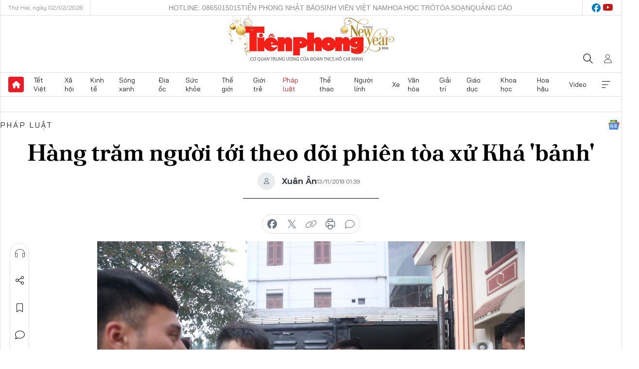

--- FILE ---
content_type: text/html;charset=utf-8
request_url: https://tienphong.vn/hang-tram-nguoi-toi-theo-doi-phien-toa-xu-kha-banh-post1149775.tpo
body_size: 19098
content:
<!DOCTYPE html> <html lang="vi" class="tpo "> <head> <title>Hàng trăm người tới theo dõi phiên tòa xử Khá 'bảnh' | Báo điện tử Tiền Phong</title> <meta name="description" content="Đang từ một youtuber nổi tiếng, Khá “bảnh” bị bắt vì tổ chức ghi lô, đề. Ngày ra tòa, hàng trăm người thân của Khá và 4 đồng phạm tới từ sớm để theo dõi phiên xử."/> <meta name="keywords" content="Khá bảnh,ghi lô,đánh đề,Từ Sơn,xét xử"/> <meta name="news_keywords" content="Khá bảnh,ghi lô,đánh đề,Từ Sơn,xét xử"/> <meta http-equiv="Content-Type" content="text/html; charset=utf-8" /> <meta http-equiv="X-UA-Compatible" content="IE=edge"/> <meta http-equiv="refresh" content="1800" /> <meta name="revisit-after" content="1 days" /> <meta name="viewport" content="width=device-width, initial-scale=1"> <meta http-equiv="content-language" content="vi" /> <meta name="format-detection" content="telephone=no"/> <meta name="format-detection" content="address=no"/> <meta name="apple-mobile-web-app-capable" content="yes"> <meta name="apple-mobile-web-app-status-bar-style" content="black"> <meta name="apple-mobile-web-app-title" content="Báo điện tử Tiền Phong"/> <meta name="referrer" content="no-referrer-when-downgrade"/> <link rel="shortcut icon" href="https://cdn.tienphong.vn/assets/web/styles/img/favicon.ico" type="image/x-icon" /> <link rel="preconnect" href="https://cdn.tienphong.vn"/> <link rel="dns-prefetch" href="https://cdn.tienphong.vn"/> <link rel="dns-prefetch" href="//www.google-analytics.com" /> <link rel="dns-prefetch" href="//www.googletagmanager.com" /> <link rel="dns-prefetch" href="//stc.za.zaloapp.com" /> <link rel="dns-prefetch" href="//fonts.googleapis.com" /> <script> var cmsConfig = { domainDesktop: 'https://tienphong.vn', domainMobile: 'https://tienphong.vn', domainApi: 'https://api.tienphong.vn', domainStatic: 'https://cdn.tienphong.vn', domainLog: 'https://log.tienphong.vn', googleAnalytics: 'G-0Z1MC7SXVQ', siteId: 0, pageType: 1, objectId: 1149775, adsZone: 12, allowAds: true, adsLazy: true, antiAdblock: true, }; if (window.location.protocol !== 'https:' && window.location.hostname.indexOf('tienphong.vn') !== -1) { window.location = 'https://' + window.location.hostname + window.location.pathname + window.location.hash; } var USER_AGENT=window.navigator&&(window.navigator.userAgent||window.navigator.vendor)||window.opera||"",IS_MOBILE=/Android|webOS|iPhone|iPod|BlackBerry|Windows Phone|IEMobile|Mobile Safari|Opera Mini/i.test(USER_AGENT);function setCookie(e,o,i){var n=new Date,i=(n.setTime(n.getTime()+24*i*60*60*1e3),"expires="+n.toUTCString());document.cookie=e+"="+o+"; "+i+";path=/;"}function getCookie(e){var o=document.cookie.indexOf(e+"="),i=o+e.length+1;return!o&&e!==document.cookie.substring(0,e.length)||-1===o?null:(-1===(e=document.cookie.indexOf(";",i))&&(e=document.cookie.length),unescape(document.cookie.substring(i,e)))}; </script> <script> if(USER_AGENT && USER_AGENT.indexOf("facebot") <= 0 && USER_AGENT.indexOf("facebookexternalhit") <= 0) { var query = ''; var hash = ''; if (window.location.search) query = window.location.search; if (window.location.hash) hash = window.location.hash; var canonicalUrl = 'https://tienphong.vn/hang-tram-nguoi-toi-theo-doi-phien-toa-xu-kha-banh-post1149775.tpo' + query + hash ; var curUrl = decodeURIComponent(window.location.href); if(!location.port && canonicalUrl.startsWith("http") && curUrl != canonicalUrl){ window.location.replace(canonicalUrl); } } </script> <meta name="author" content="Báo điện tử Tiền Phong" /> <meta name="copyright" content="Copyright © 2026 by Báo điện tử Tiền Phong" /> <meta name="RATING" content="GENERAL" /> <meta name="GENERATOR" content="Báo điện tử Tiền Phong" /> <meta content="Báo điện tử Tiền Phong" itemprop="sourceOrganization" name="source"/> <meta content="news" itemprop="genre" name="medium"/> <meta name="robots" content="noarchive, max-image-preview:large, index, follow" /> <meta name="GOOGLEBOT" content="noarchive, max-image-preview:large, index, follow" /> <link rel="canonical" href="https://tienphong.vn/hang-tram-nguoi-toi-theo-doi-phien-toa-xu-kha-banh-post1149775.tpo" /> <meta property="og:site_name" content="Báo điện tử Tiền Phong"/> <meta property="og:rich_attachment" content="true"/> <meta property="og:type" content="article"/> <meta property="og:url" content="https://tienphong.vn/hang-tram-nguoi-toi-theo-doi-phien-toa-xu-kha-banh-post1149775.tpo"/> <meta property="og:image" content="https://cdn.tienphong.vn/images/bdfc554ea35983ad68a96e0050b6e2cb2dc1bd52904a123c8b220e6b19f98642fdb646f07d56ffc58f070793b6c4a8b612c5d4bf9c065e57a7e3ed930ace55b6/Banh_RRUQ.jpg.webp"/> <meta property="og:image:width" content="1200"/> <meta property="og:image:height" content="630"/> <meta property="og:title" content="Hàng trăm người tới theo dõi phiên tòa xử Khá &#39;bảnh&#39;"/> <meta property="og:description" content="Đang từ một youtuber nổi tiếng, Khá “bảnh” bị bắt vì tổ chức ghi lô, đề. Ngày ra tòa, hàng trăm người thân của Khá và 4 đồng phạm tới từ sớm để theo dõi phiên xử."/> <meta name="twitter:card" value="summary"/> <meta name="twitter:url" content="https://tienphong.vn/hang-tram-nguoi-toi-theo-doi-phien-toa-xu-kha-banh-post1149775.tpo"/> <meta name="twitter:title" content="Hàng trăm người tới theo dõi phiên tòa xử Khá &#39;bảnh&#39;"/> <meta name="twitter:description" content="Đang từ một youtuber nổi tiếng, Khá “bảnh” bị bắt vì tổ chức ghi lô, đề. Ngày ra tòa, hàng trăm người thân của Khá và 4 đồng phạm tới từ sớm để theo dõi phiên xử."/> <meta name="twitter:image" content="https://cdn.tienphong.vn/images/bdfc554ea35983ad68a96e0050b6e2cb2dc1bd52904a123c8b220e6b19f98642fdb646f07d56ffc58f070793b6c4a8b612c5d4bf9c065e57a7e3ed930ace55b6/Banh_RRUQ.jpg.webp"/> <meta name="twitter:site" content="@Báo điện tử Tiền Phong"/> <meta name="twitter:creator" content="@Báo điện tử Tiền Phong"/> <meta property="article:publisher" content="https://www.facebook.com/www.tienphong.vn/" /> <meta property="article:tag" content="Khá bảnh,ghi lô,đánh đề,Từ Sơn,xét xử"/> <meta property="article:section" content="Pháp luật,Pháp đình" /> <meta property="article:published_time" content="2019-11-13T08:39:00+07:00"/> <meta property="article:modified_time" content="2019-11-13T08:55:12+07:00"/> <link rel="amphtml" href="https://tienphong.vn/hang-tram-nguoi-toi-theo-doi-phien-toa-xu-kha-banh-post1149775.amp" /> <script type="application/ld+json"> { "@context": "http://schema.org", "@type": "Organization", "name": "Báo điện tử Tiền Phong", "url": "https://tienphong.vn", "logo": "https://cdn.tienphong.vn/assets/web/styles/img/tienphong-logo-2025.png", "foundingDate": "1953", "founders": [ { "@type": "Person", "name": "Trung ương Đoàn TNCS Hồ Chí Minh" } ], "address": [ { "@type": "PostalAddress", "streetAddress": "15 Hồ Xuân Hương, Hà Nội", "addressLocality": "Hà Nội City", "addressRegion": "Northeast", "postalCode": "100000", "addressCountry": "VNM" } ], "contactPoint": [ { "@type": "ContactPoint", "telephone": "+84-243-941-1349", "contactType": "customer service" }, { "@type": "ContactPoint", "telephone": "+84-243-941-1348", "contactType": "customer service" } ], "sameAs": [ "https://www.youtube.com/@baotienphong", "https://www.facebook.com/www.tienphong.vn", "https://zalo.me/783607375436573981" ] } </script> <script type="application/ld+json"> { "@context" : "https://schema.org", "@type" : "WebSite", "name": "Báo điện tử Tiền Phong", "url": "https://tienphong.vn", "alternateName" : "Báo điện tử Tiền Phong, Cơ quan của Trung ương Đoàn TNCS Hồ Chí Minh", "potentialAction": { "@type": "SearchAction", "target": { "@type": "EntryPoint", "urlTemplate": "https://tienphong.vn/search/?q={search_term_string}" }, "query-input": "required name=search_term_string" } } </script> <script type="application/ld+json"> { "@context":"http://schema.org", "@type":"BreadcrumbList", "itemListElement":[ { "@type":"ListItem", "position":1, "item":{ "@id":"https://tienphong.vn/phap-luat/", "name":"Pháp luật" } } ] } </script> <script type="application/ld+json"> { "@context": "http://schema.org", "@type": "NewsArticle", "mainEntityOfPage":{ "@type":"WebPage", "@id":"https://tienphong.vn/hang-tram-nguoi-toi-theo-doi-phien-toa-xu-kha-banh-post1149775.tpo" }, "headline": "Hàng trăm người tới theo dõi phiên tòa xử Khá 'bảnh'", "description": "Đang từ một youtuber nổi tiếng, Khá “bảnh” bị bắt vì tổ chức ghi lô, đề. Ngày ra tòa, hàng trăm người thân của Khá và 4 đồng phạm tới từ sớm để theo dõi phiên xử.", "image": { "@type": "ImageObject", "url": "https://cdn.tienphong.vn/images/bdfc554ea35983ad68a96e0050b6e2cb2dc1bd52904a123c8b220e6b19f98642fdb646f07d56ffc58f070793b6c4a8b612c5d4bf9c065e57a7e3ed930ace55b6/Banh_RRUQ.jpg.webp", "width" : 1200, "height" : 675 }, "datePublished": "2019-11-13T08:39:00+07:00", "dateModified": "2019-11-13T08:55:12+07:00", "author": { "@type": "Person", "name": "Xuân Ân" }, "publisher": { "@type": "Organization", "name": "Báo điện tử Tiền Phong", "logo": { "@type": "ImageObject", "url": "https://cdn.tienphong.vn/assets/web/styles/img/tienphong-logo-2025.png" } } } </script> <link rel="preload" href="https://cdn.tienphong.vn/assets/web/styles/css/main.min-1.0.73.css" as="style"> <link rel="preload" href="https://cdn.tienphong.vn/assets/web/js/main.min-1.0.43.js" as="script"> <link rel="preload" href="https://common.mcms.one/assets/js/web/story.min-0.0.9.js" as="script"> <link rel="preload" href="https://cdn.tienphong.vn/assets/web/js/detail.min-1.0.19.js" as="script"> <link id="cms-style" rel="stylesheet" href="https://cdn.tienphong.vn/assets/web/styles/css/main.min-1.0.73.css"> <style>i.ic-live { background: url(http://cdn.tienphong.vn/assets/web/styles/img/liveicon-min.png) center 2px no-repeat; display: inline-block!important; background-size: contain; height: 24px; width: 48px;
} .ic-live::before { content: "";
} .rss-page li { list-style: square; margin-left: 30px;
} .rss-page li a { color: var(--primary);
} .rss-page ul ul { margin-bottom: inherit;
} .rss-page li li { list-style: circle;
} .hht .mega-menu .expand-wrapper .relate-website .tpo, .hht .mega-menu .relate-website-megamenu .tpo, .svvn .mega-menu .expand-wrapper .relate-website .tpo, .svvn .mega-menu .relate-website-megamenu .tpo { height: 30px;
} .hht .basic-box-13 .left .story:first-child .story__thumb img, .hht .basic-box-13 .right .story:first-child .story__thumb img { width: 670px;
} .hht #sdaWeb_SdaTop { padding-bottom: 20px;
}</style> <script type="text/javascript"> var _metaOgUrl = 'https://tienphong.vn/hang-tram-nguoi-toi-theo-doi-phien-toa-xu-kha-banh-post1149775.tpo'; var page_title = document.title; var tracked_url = window.location.pathname + window.location.search + window.location.hash; var cate_path = 'phap-luat'; if (cate_path.length > 0) { tracked_url = "/" + cate_path + tracked_url; } </script> <script async="" src="https://www.googletagmanager.com/gtag/js?id=G-0Z1MC7SXVQ"></script> <script> window.dataLayer = window.dataLayer || []; function gtag(){dataLayer.push(arguments);} gtag('js', new Date()); gtag('config', 'G-0Z1MC7SXVQ', {page_path: tracked_url}); </script> <script>window.dataLayer = window.dataLayer || [];dataLayer.push({'pageCategory': '/phap\-luat'});</script> <script> window.dataLayer = window.dataLayer || []; dataLayer.push({ 'event': 'Pageview', 'articleId': '1149775', 'articleTitle': 'Hàng trăm người tới theo dõi phiên tòa xử Khá \'bảnh\'', 'articleCategory': 'Pháp luật,Pháp đình', 'articleAlowAds': true, 'articleAuthor': 'Xuân Ân', 'articleType': 'detail', 'articleTags': 'Khá bảnh,ghi lô,đánh đề,Từ Sơn,xét xử', 'articlePublishDate': '2019-11-13T08:39:00+07:00', 'articleThumbnail': 'https://cdn.tienphong.vn/images/bdfc554ea35983ad68a96e0050b6e2cb2dc1bd52904a123c8b220e6b19f98642fdb646f07d56ffc58f070793b6c4a8b612c5d4bf9c065e57a7e3ed930ace55b6/Banh_RRUQ.jpg.webp', 'articleShortUrl': 'https://tienphong.vn/hang-tram-nguoi-toi-theo-doi-phien-toa-xu-kha-banh-post1149775.tpo', 'articleFullUrl': 'https://tienphong.vn/hang-tram-nguoi-toi-theo-doi-phien-toa-xu-kha-banh-post1149775.tpo', }); </script> <script> window.dataLayer = window.dataLayer || []; dataLayer.push({'articleAuthor': 'Xuân Ân', 'articleAuthorID': '11123'}); </script> <script type='text/javascript'> gtag('event', 'article_page',{ 'articleId': '1149775', 'articleTitle': 'Hàng trăm người tới theo dõi phiên tòa xử Khá \'bảnh\'', 'articleCategory': 'Pháp luật,Pháp đình', 'articleAlowAds': true, 'articleAuthor': 'Xuân Ân', 'articleType': 'detail', 'articleTags': 'Khá bảnh,ghi lô,đánh đề,Từ Sơn,xét xử', 'articlePublishDate': '2019-11-13T08:39:00+07:00', 'articleThumbnail': 'https://cdn.tienphong.vn/images/bdfc554ea35983ad68a96e0050b6e2cb2dc1bd52904a123c8b220e6b19f98642fdb646f07d56ffc58f070793b6c4a8b612c5d4bf9c065e57a7e3ed930ace55b6/Banh_RRUQ.jpg.webp', 'articleShortUrl': 'https://tienphong.vn/hang-tram-nguoi-toi-theo-doi-phien-toa-xu-kha-banh-post1149775.tpo', 'articleFullUrl': 'https://tienphong.vn/hang-tram-nguoi-toi-theo-doi-phien-toa-xu-kha-banh-post1149775.tpo', }); </script> <script type="text/javascript"> var videoAds = 'https://aj1559.online/zgpoJEXShlCdWvIQG_4UQFBj4pH2WLSug9RlVVhh6FO4BWtpb1pMho_mPLByXvNqidi76kgqVw1kIsZ9wpNmd8MBX_akW7L8'</script> <ins class="982a9496" data-key="6fc356d034197bedb75297640a6a1c75"></ins>
<script async src="https://aj1559.online/ba298f04.js"></script>
<script src="https://sdk.moneyoyo.com/v1/webpush.js?pid=mtEcx6BNu4-AKQQRI7k8jA" async></script> </head> <body class=" detail-page "> <div id="sdaWeb_SdaMasthead" class="rennab banner-top" data-platform="1" data-position="Web_SdaMasthead" style="display:none"> </div> <header class="site-header"> <div class="top-wrapper"> <div class="container"> <span class="time" id="today"></span> <div class="relate-website"> <a href="tel:+84865015015" class="website tpo" title="Gọi điện thoại">Hotline: 0865015015</a> <a href="/nhat-bao/" class="website tpo" title="Tiền Phong Nhật báo">Tiền Phong Nhật báo</a> <a href="https://svvn.tienphong.vn" class="website svvn" target="_blank" rel="nofollow" title="Sinh viên Việt Nam">Sinh viên Việt Nam</a> <a href="https://hoahoctro.tienphong.vn" class="website hht" target="_blank" rel="nofollow" title="Hoa Học trò">Hoa Học trò</a> <a href="/toa-soan.tpo" class="website tpo" title="Tòa soạn">Tòa soạn</a> <a href="/quang-cao.tpo" class="website tpo" title="Quảng cáo">Quảng cáo</a> </div> <div class="lang-social"> <div class="social"> <a href="https://www.facebook.com/www.tienphong.vn/" target="_blank" rel="nofollow" title="facebook"> <i class="ic-facebook"></i> </a> <a href="https://www.youtube.com/@baotienphong" target="_blank" rel="nofollow" title="youtube"> <i class="ic-youtube"></i> </a> </div> </div> </div> </div> <div class="main-wrapper"> <div class="container"> <h3><a class="logo" href="/" title="Báo điện tử Tiền Phong">Báo điện tử Tiền Phong</a></h3> <div class="search-wrapper"> <span class="ic-search"></span> <div class="search-form"> <input class="form-control txtsearch" placeholder="Tìm kiếm"> <i class="ic-close"></i> </div> </div> <div class="user" id="userprofile"> <span class="ic-user"></span> </div> </div> </div> <div class="navigation-wrapper"> <div class="container"> <ul class="menu"> <li><a href="/" class="home" title="Trang chủ">Trang chủ</a></li> <li> <a class="text" href="https://tienphong.vn/tet-viet/" title="Tết Việt">Tết Việt</a> </li> <li> <a class="text" href="https://tienphong.vn/xa-hoi/" title="Xã hội">Xã hội</a> <ul class="sub-menu"> <li><a href="https://tienphong.vn/chinh-tri/" title="Chính trị">Chính trị</a></li> <li><a href="https://tienphong.vn/xa-hoi-tin-tuc/" title="Tin tức">Tin tức</a></li> <li><a href="https://tienphong.vn/xa-hoi-phong-su/" title="Phóng sự">Phóng sự</a></li> </ul> </li> <li> <a class="text" href="https://tienphong.vn/kinh-te/" title="Kinh tế">Kinh tế</a> <ul class="sub-menu"> <li><a href="https://tienphong.vn/kinh-te-thi-truong/" title="Thị trường">Thị trường</a></li> <li><a href="https://tienphong.vn/doanh-nghiep/" title="Doanh nghiệp">Doanh nghiệp</a></li> <li><a href="https://tienphong.vn/dau-tu/" title="Đầu tư">Đầu tư</a></li> <li><a href="https://tienphong.vn/tai-chinh-chung-khoan/" title="Tài chính - Chứng khoán">Tài chính - Chứng khoán</a></li> <li><a href="https://tienphong.vn/giam-ngheo-ben-vung/" title="Giảm nghèo bền vững">Giảm nghèo bền vững</a></li> </ul> </li> <li> <a class="text" href="https://tienphong.vn/song-xanh/" title="Sóng xanh">Sóng xanh</a> </li> <li> <a class="text" href="https://tienphong.vn/dia-oc/" title="Địa ốc">Địa ốc</a> <ul class="sub-menu"> <li><a href="https://tienphong.vn/do-thi-du-an/" title="Đô thị - Dự án">Đô thị - Dự án</a></li> <li><a href="https://tienphong.vn/thi-truong-doanh-nghiep/" title="Thị trường - Doanh nghiệp">Thị trường - Doanh nghiệp</a></li> <li><a href="https://tienphong.vn/nha-dep-kien-truc/" title="Nhà đẹp - Kiến trúc">Nhà đẹp - Kiến trúc</a></li> <li><a href="https://tienphong.vn/chuyen-gia-tu-van/" title="Chuyên gia - Tư vấn">Chuyên gia - Tư vấn</a></li> <li><a href="https://tienphong.vn/media-dia-oc/" title="Media Địa ốc">Media Địa ốc</a></li> </ul> </li> <li> <a class="text" href="https://tienphong.vn/suc-khoe/" title="Sức khỏe">Sức khỏe</a> <ul class="sub-menu"> <li><a href="https://tienphong.vn/y-khoa/" title="Y khoa">Y khoa</a></li> <li><a href="https://tienphong.vn/thuoc-tot/" title="Thuốc tốt">Thuốc tốt</a></li> <li><a href="https://tienphong.vn/khoe-dep/" title="Khỏe đẹp">Khỏe đẹp</a></li> <li><a href="https://tienphong.vn/suc-khoe-gioi-tinh/" title="Giới tính">Giới tính</a></li> <li><a href="https://tienphong.vn/me-va-be/" title="Mẹ và bé">Mẹ và bé</a></li> <li><a href="https://tienphong.vn/phong-chong-ung-thu/" title="Phòng chống ung thư">Phòng chống ung thư</a></li> </ul> </li> <li> <a class="text" href="https://tienphong.vn/the-gioi/" title="Thế giới">Thế giới</a> <ul class="sub-menu"> <li><a href="https://tienphong.vn/the-gioi-phan-tich-binh-luan/" title="Phân tích - Bình luận">Phân tích - Bình luận</a></li> <li><a href="https://tienphong.vn/chuyen-la/" title="Chuyện lạ">Chuyện lạ</a></li> </ul> </li> <li> <a class="text" href="https://tienphong.vn/gioi-tre/" title="Giới trẻ">Giới trẻ</a> <ul class="sub-menu"> <li><a href="https://tienphong.vn/gioi-tre-nhip-song/" title="Nhịp sống">Nhịp sống</a></li> <li><a href="https://tienphong.vn/cong-dong-mang/" title="Cộng đồng mạng">Cộng đồng mạng</a></li> <li><a href="https://tienphong.vn/tai-nang-tre/" title="Tài năng trẻ">Tài năng trẻ</a></li> </ul> </li> <li> <a class="text active" href="https://tienphong.vn/phap-luat/" title="Pháp luật">Pháp luật</a> <ul class="sub-menu"> <li><a href="https://tienphong.vn/ban-tin-113/" title="Bản tin 113">Bản tin 113</a></li> <li><a href="https://tienphong.vn/phap-luat-chuyen-toa/" title="Pháp đình">Pháp đình</a></li> </ul> </li> <li> <a class="text" href="https://tienphong.vn/the-thao/" title="Thể thao">Thể thao</a> <ul class="sub-menu"> <li><a href="https://tienphong.vn/the-thao-bong-da/" title="Bóng đá">Bóng đá</a></li> <li><a href="https://tienphong.vn/the-thao-hau-truong/" title="Hậu trường thể thao">Hậu trường thể thao</a></li> <li><a href="https://tienphong.vn/the-thao-golf/" title="Golf">Golf</a></li> <li><a href="https://tienphong.vn/video-the-thao/" title="HIGHLIGHTS">HIGHLIGHTS</a></li> </ul> </li> <li> <a class="text" href="https://tienphong.vn/hanh-trang-nguoi-linh/" title="Người lính">Người lính</a> </li> <li> <a class="text" href="https://tienphong.vn/xe/" title="Xe">Xe</a> <ul class="sub-menu"> <li><a href="https://tienphong.vn/thi-truong-xe/" title="Thị trường xe">Thị trường xe</a></li> <li><a href="https://tienphong.vn/danh-gia-xe/" title="Đánh giá xe">Đánh giá xe</a></li> <li><a href="https://tienphong.vn/cong-dong-xe/" title="Cộng đồng xe">Cộng đồng xe</a></li> <li><a href="https://tienphong.vn/xe-tu-van/" title="Tư vấn">Tư vấn</a></li> </ul> </li> <li> <a class="text" href="https://tienphong.vn/van-hoa/" title="Văn hóa">Văn hóa</a> <ul class="sub-menu"> <li><a href="https://tienphong.vn/chuyen-dong-van-hoa/" title="Chuyển động văn hóa">Chuyển động văn hóa</a></li> <li><a href="https://tienphong.vn/goc-nhin/" title="Góc nhìn">Góc nhìn</a></li> <li><a href="https://tienphong.vn/sach/" title="Sách">Sách</a></li> </ul> </li> <li> <a class="text" href="https://tienphong.vn/giai-tri/" title="Giải trí">Giải trí</a> <ul class="sub-menu"> <li><a href="https://tienphong.vn/giai-tri-hau-truong/" title="Hậu trường sao">Hậu trường sao</a></li> <li><a href="https://tienphong.vn/phim-anh/" title="Phim ảnh">Phim ảnh</a></li> <li><a href="https://tienphong.vn/am-nhac/" title="Âm nhạc">Âm nhạc</a></li> <li><a href="https://tienphong.vn/thoi-trang-lam-dep/" title="Thời trang - Làm đẹp">Thời trang - Làm đẹp</a></li> </ul> </li> <li> <a class="text" href="https://tienphong.vn/giao-duc/" title="Giáo dục">Giáo dục</a> <ul class="sub-menu"> <li><a href="https://tienphong.vn/cong-truong/" title="Cổng trường">Cổng trường</a></li> <li><a href="https://tienphong.vn/tuyen-sinh2011/" title="Tuyển sinh">Tuyển sinh</a></li> <li><a href="https://tienphong.vn/giao-duc-du-hoc/" title="Du học">Du học</a></li> </ul> </li> <li> <a class="text" href="https://tienphong.vn/khoa-hoc/" title="Khoa học">Khoa học</a> </li> <li> <a class="text" href="https://tienphong.vn/hoa-hau/" title="Hoa hậu">Hoa hậu</a> <ul class="sub-menu"> <li><a href="https://tienphong.vn/hh-tin-tuc-trong-nuoc/" title="Tin tức trong nước">Tin tức trong nước</a></li> <li><a href="https://tienphong.vn/quoc-te/" title="Quốc tế">Quốc tế</a></li> <li><a href="https://tienphong.vn/hoa-hau-viet-nam/" title="Hoa hậu Việt Nam">Hoa hậu Việt Nam</a></li> </ul> </li> <li> <a class="text" href="https://tienphong.vn/video-clip/" title="Video">Video</a> <ul class="sub-menu"> <li><a href="https://tienphong.vn/thoi-su/" title="Thời sự">Thời sự</a></li> <li><a href="https://tienphong.vn/showbiz-tv/" title="Showbiz-TV">Showbiz-TV</a></li> <li><a href="https://tienphong.vn/thoi-tiet/" title="Thời tiết">Thời tiết</a></li> <li><a href="https://tienphong.vn/video-thi-truong/" title="Thị trường">Thị trường</a></li> <li><a href="https://tienphong.vn/quan-su/" title="Quân sự">Quân sự</a></li> <li><a href="https://tienphong.vn/mutex/" title="Mutex">Mutex</a></li> </ul> </li> <li><a href="javascript:void(0);" class="expansion" title="Xem thêm">Xem thêm</a></li> </ul> <div class="mega-menu"> <div class="container"> <div class="menu-wrapper"> <div class="wrapper"> <span class="label">Chuyên mục</span> <div class="item"> <a class="title" href="https://tienphong.vn/xa-hoi/" title="Xã hội">Xã hội</a> <a class="text" href="https://tienphong.vn/chinh-tri/" title="Chính trị">Chính trị</a> <a class="text" href="https://tienphong.vn/xa-hoi-tin-tuc/" title="Tin tức">Tin tức</a> <a class="text" href="https://tienphong.vn/xa-hoi-phong-su/" title="Phóng sự">Phóng sự</a> </div> <div class="item"> <a class="title" href="https://tienphong.vn/kinh-te/" title="Kinh tế">Kinh tế</a> <a class="text" href="https://tienphong.vn/kinh-te-thi-truong/" title="Thị trường">Thị trường</a> <a class="text" href="https://tienphong.vn/doanh-nghiep/" title="Doanh nghiệp">Doanh nghiệp</a> <a class="text" href="https://tienphong.vn/dau-tu/" title="Đầu tư">Đầu tư</a> <a class="text hidden" href="https://tienphong.vn/tai-chinh-chung-khoan/" title="Tài chính - Chứng khoán">Tài chính - Chứng khoán</a> <a class="text hidden" href="https://tienphong.vn/giam-ngheo-ben-vung/" title="Giảm nghèo bền vững">Giảm nghèo bền vững</a> <a href="javascript:;" class="more menu-view-more" title="Xem thêm">Xem thêm</a> </div> <div class="item"> <a class="title" href="https://tienphong.vn/song-xanh/" title="Sóng xanh">Sóng xanh</a> <a class="text" href="https://tienphong.vn/di-chuyen-xanh/" title="Di chuyển xanh">Di chuyển xanh</a> <a class="text" href="https://tienphong.vn/netzero/" title="Net zero">Net zero</a> <a class="text" href="https://tienphong.vn/song-xanh-dau-tu/" title="Đầu tư">Đầu tư</a> <a class="text hidden" href="https://tienphong.vn/lifestyle/" title="Lifestyle">Lifestyle</a> <a class="text hidden" href="https://tienphong.vn/xanh-4-0/" title="Xanh 4.0">Xanh 4.0</a> <a href="javascript:;" class="more menu-view-more" title="Xem thêm">Xem thêm</a> </div> <div class="item"> <a class="title" href="https://tienphong.vn/dia-oc/" title="Địa ốc">Địa ốc</a> <a class="text" href="https://tienphong.vn/do-thi-du-an/" title="Đô thị - Dự án">Đô thị - Dự án</a> <a class="text" href="https://tienphong.vn/thi-truong-doanh-nghiep/" title="Thị trường - Doanh nghiệp">Thị trường - Doanh nghiệp</a> <a class="text" href="https://tienphong.vn/nha-dep-kien-truc/" title="Nhà đẹp - Kiến trúc">Nhà đẹp - Kiến trúc</a> <a class="text hidden" href="https://tienphong.vn/chuyen-gia-tu-van/" title="Chuyên gia - Tư vấn">Chuyên gia - Tư vấn</a> <a class="text hidden" href="https://tienphong.vn/media-dia-oc/" title="Media Địa ốc">Media Địa ốc</a> <a href="javascript:;" class="more menu-view-more" title="Xem thêm">Xem thêm</a> </div> <div class="item"> <a class="title" href="https://tienphong.vn/suc-khoe/" title="Sức khỏe">Sức khỏe</a> <a class="text" href="https://tienphong.vn/y-khoa/" title="Y khoa">Y khoa</a> <a class="text" href="https://tienphong.vn/thuoc-tot/" title="Thuốc tốt">Thuốc tốt</a> <a class="text" href="https://tienphong.vn/khoe-dep/" title="Khỏe đẹp">Khỏe đẹp</a> <a class="text hidden" href="https://tienphong.vn/suc-khoe-gioi-tinh/" title="Giới tính">Giới tính</a> <a class="text hidden" href="https://tienphong.vn/me-va-be/" title="Mẹ và bé">Mẹ và bé</a> <a class="text hidden" href="https://tienphong.vn/phong-chong-ung-thu/" title="Phòng chống ung thư">Phòng chống ung thư</a> <a href="javascript:;" class="more menu-view-more" title="Xem thêm">Xem thêm</a> </div> <div class="item"> <a class="title" href="https://tienphong.vn/the-gioi/" title="Thế giới">Thế giới</a> <a class="text" href="https://tienphong.vn/the-gioi-phan-tich-binh-luan/" title="Phân tích - Bình luận">Phân tích - Bình luận</a> <a class="text" href="https://tienphong.vn/chuyen-la/" title="Chuyện lạ">Chuyện lạ</a> </div> <div class="item"> <a class="title" href="https://tienphong.vn/gioi-tre/" title="Giới trẻ">Giới trẻ</a> <a class="text" href="https://tienphong.vn/gioi-tre-nhip-song/" title="Nhịp sống">Nhịp sống</a> <a class="text" href="https://tienphong.vn/cong-dong-mang/" title="Cộng đồng mạng">Cộng đồng mạng</a> <a class="text" href="https://tienphong.vn/tai-nang-tre/" title="Tài năng trẻ">Tài năng trẻ</a> </div> <div class="item"> <a class="title active" href="https://tienphong.vn/phap-luat/" title="Pháp luật">Pháp luật</a> <a class="text" href="https://tienphong.vn/ban-tin-113/" title="Bản tin 113">Bản tin 113</a> <a class="text" href="https://tienphong.vn/phap-luat-chuyen-toa/" title="Pháp đình">Pháp đình</a> </div> <div class="item"> <a class="title" href="https://tienphong.vn/the-thao/" title="Thể thao">Thể thao</a> <a class="text" href="https://tienphong.vn/the-thao-bong-da/" title="Bóng đá">Bóng đá</a> <a class="text" href="https://tienphong.vn/the-thao-hau-truong/" title="Hậu trường thể thao">Hậu trường thể thao</a> <a class="text" href="https://tienphong.vn/the-thao-golf/" title="Golf">Golf</a> <a class="text hidden" href="https://tienphong.vn/video-the-thao/" title="HIGHLIGHTS">HIGHLIGHTS</a> <a href="javascript:;" class="more menu-view-more" title="Xem thêm">Xem thêm</a> </div> <div class="item"> <a class="title" href="https://tienphong.vn/hanh-trang-nguoi-linh/" title="Người lính">Người lính</a> </div> <div class="item"> <a class="title" href="https://tienphong.vn/xe/" title="Xe">Xe</a> <a class="text" href="https://tienphong.vn/thi-truong-xe/" title="Thị trường xe">Thị trường xe</a> <a class="text" href="https://tienphong.vn/danh-gia-xe/" title="Đánh giá xe">Đánh giá xe</a> <a class="text" href="https://tienphong.vn/cong-dong-xe/" title="Cộng đồng xe">Cộng đồng xe</a> <a class="text hidden" href="https://tienphong.vn/xe-tu-van/" title="Tư vấn">Tư vấn</a> <a href="javascript:;" class="more menu-view-more" title="Xem thêm">Xem thêm</a> </div> <div class="item"> <a class="title" href="https://tienphong.vn/van-hoa/" title="Văn hóa">Văn hóa</a> <a class="text" href="https://tienphong.vn/chuyen-dong-van-hoa/" title="Chuyển động văn hóa">Chuyển động văn hóa</a> <a class="text" href="https://tienphong.vn/sach/" title="Sách">Sách</a> <a class="text" href="https://tienphong.vn/goc-nhin/" title="Góc nhìn">Góc nhìn</a> </div> <div class="item"> <a class="title" href="https://tienphong.vn/giai-tri/" title="Giải trí">Giải trí</a> <a class="text" href="https://tienphong.vn/phim-anh/" title="Phim ảnh">Phim ảnh</a> <a class="text" href="https://tienphong.vn/giai-tri-hau-truong/" title="Hậu trường sao">Hậu trường sao</a> <a class="text" href="https://tienphong.vn/am-nhac/" title="Âm nhạc">Âm nhạc</a> <a class="text hidden" href="https://tienphong.vn/thoi-trang-lam-dep/" title="Thời trang - Làm đẹp">Thời trang - Làm đẹp</a> <a href="javascript:;" class="more menu-view-more" title="Xem thêm">Xem thêm</a> </div> <div class="item"> <a class="title" href="https://tienphong.vn/giao-duc/" title="Giáo dục">Giáo dục</a> <a class="text" href="https://tienphong.vn/cong-truong/" title="Cổng trường">Cổng trường</a> <a class="text" href="https://tienphong.vn/tuyen-sinh2011/" title="Tuyển sinh">Tuyển sinh</a> <a class="text" href="https://tienphong.vn/giao-duc-du-hoc/" title="Du học">Du học</a> </div> <div class="item"> <a class="title" href="https://tienphong.vn/khoa-hoc/" title="Khoa học">Khoa học</a> </div> <div class="item"> <a class="title" href="https://tienphong.vn/hoa-hau/" title="Hoa hậu">Hoa hậu</a> <a class="text" href="https://tienphong.vn/hh-tin-tuc-trong-nuoc/" title="Tin tức trong nước">Tin tức trong nước</a> <a class="text" href="https://tienphong.vn/hoa-hau-viet-nam/" title="Hoa hậu Việt Nam">Hoa hậu Việt Nam</a> <a class="text" href="https://tienphong.vn/quoc-te/" title="Quốc tế">Quốc tế</a> </div> <div class="item"> <a class="title" href="https://tienphong.vn/ban-doc/" title="Bạn đọc">Bạn đọc</a> <a class="text" href="https://tienphong.vn/ban-doc-dieu-tra/" title="Điều tra">Điều tra</a> <a class="text" href="https://tienphong.vn/ban-doc-dien-dan/" title="Diễn đàn">Diễn đàn</a> <a class="text" href="https://tienphong.vn/ban-doc-hoi-am/" title="Hồi âm">Hồi âm</a> <a class="text hidden" href="https://tienphong.vn/ban-doc-nhan-ai/" title="Nhân ái">Nhân ái</a> <a href="javascript:;" class="more menu-view-more" title="Xem thêm">Xem thêm</a> </div> <div class="item"> <a class="title" href="https://tienphong.vn/video-clip/" title="Video">Video</a> <a class="text" href="https://tienphong.vn/thoi-su/" title="Thời sự">Thời sự</a> <a class="text" href="https://tienphong.vn/showbiz-tv/" title="Showbiz-TV">Showbiz-TV</a> <a class="text" href="https://tienphong.vn/thoi-tiet/" title="Thời tiết">Thời tiết</a> <a class="text hidden" href="https://tienphong.vn/video-thi-truong/" title="Thị trường">Thị trường</a> <a class="text hidden" href="https://tienphong.vn/quan-su/" title="Quân sự">Quân sự</a> <a class="text hidden" href="https://tienphong.vn/mutex/" title="Mutex">Mutex</a> <a href="javascript:;" class="more menu-view-more" title="Xem thêm">Xem thêm</a> </div> <div class="item"> <a class="title" href="https://tienphong.vn/toi-nghi/" title="Tôi nghĩ">Tôi nghĩ</a> </div> <div class="item"> <a class="title" href="https://tienphong.vn/nhat-bao/" title="Nhật báo">Nhật báo</a> </div> <div class="item"> <a class="title" href="https://tienphong.vn/hang-khong-du-lich/" title="Hàng không - Du lịch">Hàng không - Du lịch</a> <a class="text" href="https://tienphong.vn/hanh-trinh/" title="Hành trình">Hành trình</a> <a class="text" href="https://tienphong.vn/mo-vali/" title="Mở vali">Mở vali</a> <a class="text" href="https://tienphong.vn/vi-vu/" title="Vivu">Vivu</a> <a class="text hidden" href="https://tienphong.vn/khoanh-khac/" title="Khoảnh khắc">Khoảnh khắc</a> <a class="text hidden" href="https://tienphong.vn/doi-thoai/" title="Đối thoại">Đối thoại</a> <a href="javascript:;" class="more menu-view-more" title="Xem thêm">Xem thêm</a> </div> <div class="item"> <a class="title" href="https://tienphong.vn/nhip-song-thu-do/" title="Nhịp sống Thủ đô">Nhịp sống Thủ đô</a> <a class="text" href="https://tienphong.vn/nstd-doi-song/" title="Đời sống">Đời sống</a> <a class="text" href="https://tienphong.vn/nstd-giao-thong-do-thi/" title="Giao thông - Đô thị">Giao thông - Đô thị</a> <a class="text" href="https://tienphong.vn/nstd-dau-tu/" title="Đầu tư">Đầu tư</a> <a class="text hidden" href="https://tienphong.vn/nstd-moi-truong/" title="Môi trường">Môi trường</a> <a href="javascript:;" class="more menu-view-more" title="Xem thêm">Xem thêm</a> </div> <div class="item"> <a class="title" href="https://tienphong.vn/nhip-song-phuong-nam/" title="Nhịp sống phương Nam">Nhịp sống phương Nam</a> <a class="text" href="https://tienphong.vn/chuyen-dong-24h/" title="Chuyển động 24h">Chuyển động 24h</a> <a class="text" href="https://tienphong.vn/giao-thong-do-thi/" title="Giao thông – Đô thị">Giao thông – Đô thị</a> <a class="text" href="https://tienphong.vn/kinh-te--thi-truong/" title="Kinh tế - Thị trường">Kinh tế - Thị trường</a> <a class="text hidden" href="https://tienphong.vn/media/" title="Media">Media</a> <a href="javascript:;" class="more menu-view-more" title="Xem thêm">Xem thêm</a> </div> <div class="item"> <a class="title" href="https://tienphong.vn/tet-viet/" title="Tết Việt">Tết Việt</a> <a class="text" href="https://tienphong.vn/an-tet-choi-tet/" title="Ăn Tết - Chơi Tết">Ăn Tết - Chơi Tết</a> <a class="text" href="https://tienphong.vn/tet-xua-tet-nay/" title="Tết xưa – Tết nay">Tết xưa – Tết nay</a> <a class="text" href="https://tienphong.vn/tet-viet-muon-phuong/" title="Tết Việt muôn phương">Tết Việt muôn phương</a> <a class="text hidden" href="https://tienphong.vn/nhip-cau-tet-viet/" title="Nhịp cầu Tết Việt">Nhịp cầu Tết Việt</a> <a href="javascript:;" class="more menu-view-more" title="Xem thêm">Xem thêm</a> </div> </div> <div class="wrapper"> <span class="label">24h</span> <div class="item"> <a href="#" class="title" title="Đọc & nghe nhanh">Đọc & nghe nhanh</a> </div> <div class="item"> <a href="#" class="title" title="Điểm tin">Điểm tin</a> </div> <div class="item"> <a href="#" class="title" title="Xem nhanh">Xem nhanh</a> </div> <div class="item"> <a href="#" class="title" title="Đọc nhiều">Đọc nhiều</a> </div> </div> <div class="wrapper"> <span class="label">Multimedia</span> <div class="item"> <a class="title" href="https://tienphong.vn/photo/" title="Ảnh">Ảnh</a> </div> <div class="item"> <a class="title" href="https://tienphong.vn/podcast/" title="Podcast">Podcast</a> </div> <div class="item"> <a class="title" href="https://tienphong.vn/infographics/" title="Infographics">Infographics</a> </div> <div class="item"> <a class="title" href="https://tienphong.vn/quizz/" title="Quizz">Quizz</a> </div> <div class="item"> <a class="title" href="https://tienphong.vn/longform/" title="Longform">Longform</a> </div> <div class="item"> <a class="title" href="https://tienphong.vn/am-nhac/" title="Âm nhạc">Âm nhạc</a> </div> </div> </div> <div class="expand-wrapper"> <div class="relate-website"> <span class="title">Các trang khác</span> <a href="https://svvn.tienphong.vn" class="website svvn" target="_blank" rel="nofollow" title="Sinh viên Việt Nam">Sinh viên Việt Nam</a> <a href="https://hoahoctro.tienphong.vn" class="website hht" target="_blank" rel="nofollow" title="Hoa Học trò">Hoa Học trò</a> </div> <div class="wrapper"> <span class="title">Liên hệ quảng cáo</span> <span class="text"> <i class="ic-phone"></i> <a href="tel:+84909559988">0909559988</a> </span> <span class="text"> <i class="ic-mail"></i> <a href="mailto:booking@baotienphong.com.vn">booking@baotienphong.com.vn</a> </span> </div> <div class="wrapper"> <span class="title">Tòa soạn</span> <span class="text"> <i class="ic-location"></i> <address>15 Hồ Xuân Hương, Hà Nội</address> </span> <span class="text"> <i class="ic-phone"></i> <a href="tel:+842439431250">024.39431250</a> </span> </div> <div class="wrapper"> <span class="title">Đặt mua báo in</span> <span class="text"> <i class="ic-phone"></i> <a href="tel:+842439439664">(024)39439664</a> </span> <span class="text"> <i class="ic-phone"></i> <a href="tel:+84908988666">0908988666</a> </span> </div> <div class="wrapper"> <a href="/ban-doc-lam-bao.tpo" class="send" title="Bạn đọc làm báo"><i class="ic-send"></i>Bạn đọc làm báo</a> <a href="#" class="companion" title="Đồng hành cùng Tiền phong">Đồng hành cùng Tiền phong</a> </div> <div class="link"> <a href="/toa-soan.tpo" class="text" title="Giới thiệu<">Giới thiệu</a> <a href="/nhat-bao/" class="text" title="Nhật báo">Nhật báo</a> <a href="/topics.html" class="text" title="Sự kiện">Sự kiện</a> <a href="/quang-cao.tpo" class="text" title="Quảng cáo">Quảng cáo</a> </div> <div class="top-social"> <a href="javascript:void(0);" class="title" title="Theo dõi Báo Tiền phong trên">Theo dõi Báo Tiền phong trên</a> <a href="https://www.facebook.com/www.tienphong.vn/" class="facebook" target="_blank" rel="nofollow">fb</a> <a href="https://www.youtube.com/@baotienphong" class="youtube" target="_blank" rel="nofollow">yt</a> <a href="https://www.tiktok.com/@baotienphong.official" class="tiktok" target="_blank" rel="nofollow">tt</a> <a href="https://zalo.me/783607375436573981" class="zalo" target="_blank" rel="nofollow">zl</a> <a href="https://news.google.com/publications/CAAiEF9pVTo7tHQ-AT_ZBUo_100qFAgKIhBfaVU6O7R0PgE_2QVKP9dN?hl=vi&gl=VN&ceid=VN:vi" class="google" target="_blank" rel="nofollow">gg</a> </div> </div> </div> </div> </div> </div> </header> <div class="site-body"> <div id="sdaWeb_SdaBackground" class="rennab " data-platform="1" data-position="Web_SdaBackground" style="display:none"> </div> <div class="container"> <div id="sdaWeb_SdaArticleTop" class="rennab " data-platform="1" data-position="Web_SdaArticleTop" style="display:none"> </div> <div class="article"> <div class="breadcrumb breadcrumb-detail"> <h2 class="main"> <a href="https://tienphong.vn/phap-luat/" title="Pháp luật" class="active">Pháp luật</a> </h2> </div> <a href="https://news.google.com/publications/CAAiEF9pVTo7tHQ-AT_ZBUo_100qFAgKIhBfaVU6O7R0PgE_2QVKP9dN?hl=vi&gl=VN&ceid=VN:vi" class="img-ggnews" target="_blank" title="Google News">Google News</a> <div class="article__header"> <h1 class="article__title cms-title "> Hàng trăm người tới theo dõi phiên tòa xử Khá 'bảnh' </h1> <div class="article__meta"> <div class="wrap-author"> <div class="author"> <span class="thumb"> </span> Xuân Ân </div> </div> <time class="time" datetime="2019-11-13T08:39:00+07:00" data-time="1573609140" data-friendly="false">13/11/2019 08:39</time> <meta class="cms-date" itemprop="datePublished" content="2019-11-13T08:39:00+07:00"> </div> </div> <div class="features article__social"> <a href="#tts" title="Nghe"> <i class="ic-hear"></i>Nghe </a> <a href="javascript:void(0);" class="item" title="Chia sẻ" data-href="https://tienphong.vn/hang-tram-nguoi-toi-theo-doi-phien-toa-xu-kha-banh-post1149775.tpo" data-rel="facebook"> <i class="ic-share"></i>Chia sẻ </a> <a href="javascript:void(0);" class="sendbookmark hidden" onclick="ME.sendBookmark(this, 1149775);" data-id="1149775" title="Lưu bài viết"> <i class="ic-bookmark"></i>Lưu tin </a> <a href="#comment1149775" title="Bình luận"> <i class="ic-feedback"></i>Bình luận </a> <a href="https://tienphong.vn/phap-luat/" title="Trở về"> <i class="ic-leftLong"></i>Trở về </a> </div> <div class="audio-social"> <div class="social article__social"> <a href="javascript:void(0);" class="item fb" data-href="https://tienphong.vn/hang-tram-nguoi-toi-theo-doi-phien-toa-xu-kha-banh-post1149775.tpo" data-rel="facebook" title="Facebook"> <i class="ic-facebook"></i>chia sẻ </a> <a href="javascript:void(0);" class="item twitterX" data-href="https://tienphong.vn/hang-tram-nguoi-toi-theo-doi-phien-toa-xu-kha-banh-post1149775.tpo" data-rel="twitter" title="Twitter"> <i class="ic-twitterX"></i>chia sẻ </a> <a href="javascript:void(0);" class="item link" data-href="https://tienphong.vn/hang-tram-nguoi-toi-theo-doi-phien-toa-xu-kha-banh-post1149775.tpo" data-rel="copy" title="Copy link"> <i class="ic-link"></i>copy link </a> <a href="javascript:void(0);" class="printer sendprint" title="In bài viết"> <i class="ic-printer"></i>in báo </a> <a href="#comment1149775" class="comment" title="Bình luận"> <i class="ic-feedback"></i>bình luận </a> </div> </div> <figure class="article__avatar "> <img class="cms-photo" src="https://cdn.tienphong.vn/images/a2a917e4abf807e4623b408040e48728321cbda1722e6502893f1bd6bb61eb694efd919694036db2e82c6d18d1cf43d7/Banh_RRUQ.jpg" alt="Ngô Bá Khá tươi cười khi bị dẫn giải vào phòng xét xử. Ảnh: Xuân Ân." cms-photo-caption="Ngô Bá Khá tươi cười khi bị dẫn giải vào phòng xét xử. Ảnh: Xuân Ân."/> <figcaption>Ngô Bá Khá tươi cười khi bị dẫn giải vào phòng xét xử. Ảnh: Xuân Ân.</figcaption> </figure> <div id="sdaWeb_SdaArticleAfterAvatar" class="rennab " data-platform="1" data-position="Web_SdaArticleAfterAvatar" style="display:none"> </div> <div class="article__sapo cms-desc"> TPO - Đang từ một youtuber nổi tiếng, Khá “bảnh” bị bắt vì tổ chức ghi lô, đề. Ngày ra tòa, hàng trăm người thân của Khá và 4 đồng phạm tới từ sớm để theo dõi phiên xử. </div> <div id="sdaWeb_SdaArticleAfterSapo" class="rennab " data-platform="1" data-position="Web_SdaArticleAfterSapo" style="display:none"> </div> <div class="article__body zce-content-body cms-body" itemprop="articleBody"> <p>Sáng 13/11, TAND thị xã Từ Sơn (Bắc Ninh) mở phiên tòa xét xử sơ thẩm bị cáo <a href="https://www.tienphong.vn/phap-luat/kha-banh-hau-toa-ngay-1311-vi-hanh-vi-danh-bac-1483622.tpo" class="cms-relate">Ngô Bá Khá </a> (còn gọi Khá "bảnh", SN 1993, ở thị xã Từ Sơn) cùng đồng phạm về các tội “Đánh bạc” và “Tổ chức đánh bạc”.</p>
<p>Cùng hầu tòa với&nbsp;<a href="https://www.tienphong.vn/phap-luat/kha-banh-khai-thu-hang-tram-trieuthang-nho-quay-clip-tung-len-mang-1396789.tpo" class="cms-relate">Khá “bảnh”</a>còn có các bị cáo: Nguyễn Văn Quang (SN 1987), Nguyễn Hữu Hội (SN 1989, cùng ở Từ Sơn), Ngô Lương An (SN 1985) và Trịnh Hữu Quý (SN 1992, cùng ở Tiên Du, Bắc Ninh); nhóm này bị truy tố tội “Đánh bạc”.</p>
<figure class="picture"> <img src="[data-uri]" alt="" width="600" class="lazyload cms-photo" data-large-src="https://cdn.tienphong.vn/images/3c8c7018d7498781ff29c2b45527dbe3ed9bda62b4cf96a1e79f450407d2910ca88ad8dd5abc05d2213c432f1d86255dedc0efc97f1c9a29a5050f2824ece947f0ca7ea95604f1801b5908427e7f00fe/tien_phong_kha_banh_1_iuce.jpg" data-src="https://cdn.tienphong.vn/images/b6038bf16388252658594b6314816a1fed9bda62b4cf96a1e79f450407d2910ca88ad8dd5abc05d2213c432f1d86255dedc0efc97f1c9a29a5050f2824ece947f0ca7ea95604f1801b5908427e7f00fe/tien_phong_kha_banh_1_iuce.jpg">
</figure>
<div> <span class="fig">"Cậu Khá" và các đồng phạm trước bục khai báo.</span>
</div>
<div class="sda_middle"> <div id="sdaWeb_SdaArticleMiddle" class="rennab fyi" data-platform="1" data-position="Web_SdaArticleMiddle"> </div>
</div>
<p>Ngay từ sáng sớm, hàng trăm người thân của Khá “bảnh” và các bị cáo đã tới tòa án nhằm theo dõi phiên xử. Lực lượng cảnh sát cũng được bố trí dày đặc nhằm đảm bảo trật tự.</p>
<p>Nội dung vụ án cho thấy, Ngô Bá Khá có nhân thân xấu, quan hệ xã hội phức tạp và không có nghề ổn định. Để có tiền tiêu, Khá tổ chức đánh bạc bằng hình thức chơi số lô, đề.</p>
<p>Từ ngày 10/1 - 1/4, Khá thuê Nguyễn Văn Quang, Nguyễn Hữu Hội để phục vụ việc làm phi pháp của mình. Hằng ngày, người chơi lô đề sẽ liên hệ qua điện thoại di động hoặc tài khoản mạng xã hội của Khá để giao dịch số lô, đề.</p>
<p>Người chơi lô, đề tự chọn 2 số để dự đoán có trùng với 2 số cuối của các giải (giải đặc biệt hoặc giải nhất nếu đánh đề) trong kết quả xổ số Miền Bắc hay không. Giải thưởng được trả sẽ gấp 80 lần số tiền đã bỏ ra mua nếu trúng đề; đoán trùng 3 số cuối của giải đặc biệt sẽ nhận tiền thắng gấp 400 lần. Việc ghi lô, đánh đề phải phải kết thúc trước giờ mở thưởng kết quả xổ số Miền Bắc vào 18h15 hằng ngày.</p>
<div class="sda_middle"> <div id="sdaWeb_SdaArticleMiddle1" class="rennab fyi" data-platform="1" data-position="Web_SdaArticleMiddle1"> </div>
</div>
<figure class="picture"> <img src="[data-uri]" alt="" width="600" class="lazyload cms-photo" data-large-src="https://cdn.tienphong.vn/images/3c8c7018d7498781ff29c2b45527dbe3ed9bda62b4cf96a1e79f450407d2910ca88ad8dd5abc05d2213c432f1d86255db9cc7bd544a33fd869b895cf55f46a80f0ca7ea95604f1801b5908427e7f00fe/tien_phong_kha_banh_2_omxf.jpg" data-src="https://cdn.tienphong.vn/images/b6038bf16388252658594b6314816a1fed9bda62b4cf96a1e79f450407d2910ca88ad8dd5abc05d2213c432f1d86255db9cc7bd544a33fd869b895cf55f46a80f0ca7ea95604f1801b5908427e7f00fe/tien_phong_kha_banh_2_omxf.jpg">
</figure>
<p>Ngoài cáo buộc tổ chức đánh bạc, cơ quan tố tụng còn xác định Khá và đồng bọn đã đánh bạc bằng hình thức lô, đề nói trên. Trong hơn 40 ngày, Ngô Bá Khá và đồng bọn đã giao dịch gần 5 tỷ đồng từ việc ghi lô, đề, trong đó Khá hưởng lợi gần 300 triệu.</p>
<p>Được biết, Ngô Bá Khá có tiền án về tội “Cố ý gây thương tích” và “Gây rối trật tự công cộng”.&nbsp;“Cậu Khá” cũng từng phải vào trại giáo dưỡng cũng vì việc gây gổ đánh người.</p>
<div class="sda_middle"> <div id="sdaWeb_SdaArticleMiddle2" class="rennab fyi" data-platform="1" data-position="Web_SdaArticleMiddle2"> </div>
</div>
<p>Từ năm 2018 – 2019, Khá mở kênh Youtube riêng, thu hút hàng trăm nghìn lượt theo dõi và nổi tiếng nhờ điệu nhảy “múa quạt”. Ngô Bá Khá thường được người dùng mạng gọi bằng các tên Khá “bảnh” hoặc cậu Khá.</p> <div id="sdaWeb_SdaArticleAfterBody" class="rennab " data-platform="1" data-position="Web_SdaArticleAfterBody" style="display:none"> </div> </div> <div class="article-footer"> <div class="article__author"> <span class="name">Xuân Ân</span> </div> <div class="article__tag"> <a href="https://tienphong.vn/tu-khoa/kha-banh-tag115807.tpo" title="Khá bảnh">#Khá bảnh</a> <a href="https://tienphong.vn/tu-khoa/ghi-lo-tag88533.tpo" title="ghi lô">#ghi lô</a> <a href="https://tienphong.vn/tu-khoa/danh-de-tag65287.tpo" title="đánh đề">#đánh đề</a> <a href="https://tienphong.vn/tu-khoa/tu-son-tag234363.tpo" title="Từ Sơn">#Từ Sơn</a> <a href="https://tienphong.vn/tu-khoa/xet-xu-tag254235.tpo" title="xét xử">#xét xử</a> </div> <div id="sdaWeb_SdaArticleAfterTag" class="rennab " data-platform="1" data-position="Web_SdaArticleAfterTag" style="display:none"> </div> <div class="related-news"> <h3 class="box-heading"> <span class="title">Xem thêm</span> </h3> <div class="box-content" data-source="related-news"> <article class="story"> <figure class="story__thumb"> <a class="cms-link" href="https://tienphong.vn/kha-banh-bi-khoi-to-vi-danh-bac-va-to-chuc-danh-bac-post1101879.tpo" title="Khá Bảnh bị khởi tố vì đánh bạc và tổ chức đánh bạc"> <img class="lazyload" src="[data-uri]" data-src="https://cdn.tienphong.vn/images/fee71bdc9a9b5a388dc31f19163e1c4b015c45eaf1853a8032801397b54daaef9922f81cd7c629f137764953f4c831a6767eefacbb53b9534eb752ad17de2c0f/kha_banh_CWAC.jpg.webp" data-srcset="https://cdn.tienphong.vn/images/fee71bdc9a9b5a388dc31f19163e1c4b015c45eaf1853a8032801397b54daaef9922f81cd7c629f137764953f4c831a6767eefacbb53b9534eb752ad17de2c0f/kha_banh_CWAC.jpg.webp 1x, https://cdn.tienphong.vn/images/35f1b18191b4f1c3f3659b8aee9d6a25015c45eaf1853a8032801397b54daaef9922f81cd7c629f137764953f4c831a6767eefacbb53b9534eb752ad17de2c0f/kha_banh_CWAC.jpg.webp 2x" alt="Khá Bảnh bị khởi tố vì đánh bạc và tổ chức đánh bạc"> <noscript><img src="https://cdn.tienphong.vn/images/fee71bdc9a9b5a388dc31f19163e1c4b015c45eaf1853a8032801397b54daaef9922f81cd7c629f137764953f4c831a6767eefacbb53b9534eb752ad17de2c0f/kha_banh_CWAC.jpg.webp" srcset="https://cdn.tienphong.vn/images/fee71bdc9a9b5a388dc31f19163e1c4b015c45eaf1853a8032801397b54daaef9922f81cd7c629f137764953f4c831a6767eefacbb53b9534eb752ad17de2c0f/kha_banh_CWAC.jpg.webp 1x, https://cdn.tienphong.vn/images/35f1b18191b4f1c3f3659b8aee9d6a25015c45eaf1853a8032801397b54daaef9922f81cd7c629f137764953f4c831a6767eefacbb53b9534eb752ad17de2c0f/kha_banh_CWAC.jpg.webp 2x" alt="Khá Bảnh bị khởi tố vì đánh bạc và tổ chức đánh bạc" class="image-fallback"></noscript> </a> </figure> <h2 class="story__heading" data-tracking="1101879"> <a class="cms-link " href="https://tienphong.vn/kha-banh-bi-khoi-to-vi-danh-bac-va-to-chuc-danh-bac-post1101879.tpo" title="Khá Bảnh bị khởi tố vì đánh bạc và tổ chức đánh bạc"> Khá Bảnh bị khởi tố vì đánh bạc và tổ chức đánh bạc </a> </h2> </article> <article class="story"> <h2 class="story__heading" data-tracking="1147267"> <a class="cms-link " href="https://tienphong.vn/kha-banh-kiem-tien-tu-duong-day-lo-de-nhu-the-nao-post1147267.tpo" title="Khá &#39;Bảnh&#39; kiếm tiền từ đường dây lô đề như thế nào?"> Khá 'Bảnh' kiếm tiền từ đường dây lô đề như thế nào? </a> </h2> </article> <article class="story"> <h2 class="story__heading" data-tracking="1101611"> <a class="cms-link " href="https://tienphong.vn/kha-banh-duoc-mang-xa-hoi-dua-len-nut-vang-tra-gan-20000-usdthang-post1101611.tpo" title="Khá bảnh được mạng xã hội đưa lên &#39;Nút Vàng&#39;, trả gần 20.000 USD/tháng"> Khá bảnh được mạng xã hội đưa lên 'Nút Vàng', trả gần 20.000 USD/tháng </a> </h2> </article> <article class="story"> <h2 class="story__heading" data-tracking="1102751"> <a class="cms-link " href="https://tienphong.vn/cong-an-len-tieng-ve-thong-tin-kha-banh-duoc-tai-ngoai-post1102751.tpo" title="Công an lên tiếng về thông tin Khá &#39;bảnh&#39; được tại ngoại"> Công an lên tiếng về thông tin Khá 'bảnh' được tại ngoại </a> </h2> </article> <article class="story"> <h2 class="story__heading" data-tracking="1101955"> <a class="cms-link " href="https://tienphong.vn/thu-hang-tram-trieu-tu-mang-xa-hoi-kha-banh-khong-nop-thue-post1101955.tpo" title="Thu hàng trăm triệu từ mạng xã hội, Khá Bảnh không nộp thuế"> Thu hàng trăm triệu từ mạng xã hội, Khá Bảnh không nộp thuế </a> </h2> </article> </div> </div> <div id="sdaWeb_SdaArticleAfterRelated" class="rennab " data-platform="1" data-position="Web_SdaArticleAfterRelated" style="display:none"> </div> <div class="wrap-comment" id="comment1149775" data-id="1149775" data-type="20"></div> <div id="sdaWeb_SdaArticleAfterComment" class="rennab " data-platform="1" data-position="Web_SdaArticleAfterComment" style="display:none"> </div> </div> </div> <div class="col size-300"> <div class="main-col content-col"> <div id="sdaWeb_SdaArticleAfterBody1" class="rennab " data-platform="1" data-position="Web_SdaArticleAfterBody1" style="display:none"> </div> <div id="sdaWeb_SdaArticleAfterBody2" class="rennab " data-platform="1" data-position="Web_SdaArticleAfterBody2" style="display:none"> </div> <div class="basic-box-9"> <h3 class="box-heading"> <a href="https://tienphong.vn/phap-luat/" title="Pháp luật" class="title"> Cùng chuyên mục </a> </h3> <div class="box-content content-list" data-source="recommendation-12"> <article class="story" data-id="1817941"> <figure class="story__thumb"> <a class="cms-link" href="https://tienphong.vn/mot-luat-su-bi-phat-10-nam-tu-vi-pham-toi-ve-ma-tuy-post1817941.tpo" title="Một luật sư bị phạt 10 năm tù vì phạm tội về ma túy"> <img class="lazyload" src="[data-uri]" data-src="https://cdn.tienphong.vn/images/5359559585beb5e04a1bd7274215b12e6968b6ff95ad96ea85b587f1eafffb85f48ce23517be300b0ecaeb4d71764092/ls-nhut.jpg.webp" data-srcset="https://cdn.tienphong.vn/images/5359559585beb5e04a1bd7274215b12e6968b6ff95ad96ea85b587f1eafffb85f48ce23517be300b0ecaeb4d71764092/ls-nhut.jpg.webp 1x, https://cdn.tienphong.vn/images/e64b022c12f858b8820f1fe58f0b084c6968b6ff95ad96ea85b587f1eafffb85f48ce23517be300b0ecaeb4d71764092/ls-nhut.jpg.webp 2x" alt="Ông Phan Hòa Nhựt."> <noscript><img src="https://cdn.tienphong.vn/images/5359559585beb5e04a1bd7274215b12e6968b6ff95ad96ea85b587f1eafffb85f48ce23517be300b0ecaeb4d71764092/ls-nhut.jpg.webp" srcset="https://cdn.tienphong.vn/images/5359559585beb5e04a1bd7274215b12e6968b6ff95ad96ea85b587f1eafffb85f48ce23517be300b0ecaeb4d71764092/ls-nhut.jpg.webp 1x, https://cdn.tienphong.vn/images/e64b022c12f858b8820f1fe58f0b084c6968b6ff95ad96ea85b587f1eafffb85f48ce23517be300b0ecaeb4d71764092/ls-nhut.jpg.webp 2x" alt="Ông Phan Hòa Nhựt." class="image-fallback"></noscript> </a> </figure> <h2 class="story__heading" data-tracking="1817941"> <a class="cms-link " href="https://tienphong.vn/mot-luat-su-bi-phat-10-nam-tu-vi-pham-toi-ve-ma-tuy-post1817941.tpo" title="Một luật sư bị phạt 10 năm tù vì phạm tội về ma túy"> Một luật sư bị phạt 10 năm tù vì phạm tội về ma túy </a> </h2> </article> <article class="story" data-id="1817863"> <figure class="story__thumb"> <a class="cms-link" href="https://tienphong.vn/tet-nha-chuong-trinh-dac-biet-tai-cac-co-so-cai-nghien-ma-tuy-o-ha-noi-post1817863.tpo" title="&#39;Tết nhà&#39; - Chương trình đặc biệt tại các cơ sở cai nghiện ma túy ở Hà Nội"> <img class="lazyload" src="[data-uri]" data-src="https://cdn.tienphong.vn/images/be3d376370233d9ba9ac0a4975449bad820af3917b906482446d857fe151188f48a45c0bf51c46ae91c8a33c6c4779f7/tet-nha.jpg.webp" data-srcset="https://cdn.tienphong.vn/images/be3d376370233d9ba9ac0a4975449bad820af3917b906482446d857fe151188f48a45c0bf51c46ae91c8a33c6c4779f7/tet-nha.jpg.webp 1x, https://cdn.tienphong.vn/images/070e73790e4bd374506489bf5c975c95820af3917b906482446d857fe151188f48a45c0bf51c46ae91c8a33c6c4779f7/tet-nha.jpg.webp 2x" alt="&#39;Tết nhà&#39; - Chương trình đặc biệt tại các cơ sở cai nghiện ma túy ở Hà Nội"> <noscript><img src="https://cdn.tienphong.vn/images/be3d376370233d9ba9ac0a4975449bad820af3917b906482446d857fe151188f48a45c0bf51c46ae91c8a33c6c4779f7/tet-nha.jpg.webp" srcset="https://cdn.tienphong.vn/images/be3d376370233d9ba9ac0a4975449bad820af3917b906482446d857fe151188f48a45c0bf51c46ae91c8a33c6c4779f7/tet-nha.jpg.webp 1x, https://cdn.tienphong.vn/images/070e73790e4bd374506489bf5c975c95820af3917b906482446d857fe151188f48a45c0bf51c46ae91c8a33c6c4779f7/tet-nha.jpg.webp 2x" alt="&#39;Tết nhà&#39; - Chương trình đặc biệt tại các cơ sở cai nghiện ma túy ở Hà Nội" class="image-fallback"></noscript> </a> </figure> <h2 class="story__heading" data-tracking="1817863"> <a class="cms-link " href="https://tienphong.vn/tet-nha-chuong-trinh-dac-biet-tai-cac-co-so-cai-nghien-ma-tuy-o-ha-noi-post1817863.tpo" title="&#39;Tết nhà&#39; - Chương trình đặc biệt tại các cơ sở cai nghiện ma túy ở Hà Nội"> 'Tết nhà' - Chương trình đặc biệt tại các cơ sở cai nghiện ma túy ở Hà Nội </a> </h2> </article> <article class="story" data-id="1817900"> <figure class="story__thumb"> <a class="cms-link" href="https://tienphong.vn/tin-moi-vu-nhom-du-khach-nuoc-ngoai-bi-duoi-danh-toi-tap-o-nha-trang-post1817900.tpo" title="Tin mới vụ nhóm du khách nước ngoài bị đuổi đánh tới tấp ở Nha Trang"> <img class="lazyload" src="[data-uri]" data-src="https://cdn.tienphong.vn/images/[base64]/z7485234282833-6375ca49e6ce5140bd00a6b631d29283.jpg.webp" data-srcset="https://cdn.tienphong.vn/images/[base64]/z7485234282833-6375ca49e6ce5140bd00a6b631d29283.jpg.webp 1x, https://cdn.tienphong.vn/images/[base64]/z7485234282833-6375ca49e6ce5140bd00a6b631d29283.jpg.webp 2x" alt="Bắt nhóm thanh niên dùng hung khí rượt đuổi, tấn công du khách nước ngoài ở Nha Trang"> <noscript><img src="https://cdn.tienphong.vn/images/[base64]/z7485234282833-6375ca49e6ce5140bd00a6b631d29283.jpg.webp" srcset="https://cdn.tienphong.vn/images/[base64]/z7485234282833-6375ca49e6ce5140bd00a6b631d29283.jpg.webp 1x, https://cdn.tienphong.vn/images/[base64]/z7485234282833-6375ca49e6ce5140bd00a6b631d29283.jpg.webp 2x" alt="Bắt nhóm thanh niên dùng hung khí rượt đuổi, tấn công du khách nước ngoài ở Nha Trang" class="image-fallback"></noscript> </a> </figure> <h2 class="story__heading" data-tracking="1817900"> <a class="cms-link " href="https://tienphong.vn/tin-moi-vu-nhom-du-khach-nuoc-ngoai-bi-duoi-danh-toi-tap-o-nha-trang-post1817900.tpo" title="Tin mới vụ nhóm du khách nước ngoài bị đuổi đánh tới tấp ở Nha Trang"> Tin mới vụ nhóm du khách nước ngoài bị đuổi đánh tới tấp ở Nha Trang </a> </h2> </article> <article class="story" data-id="1817816"> <figure class="story__thumb"> <a class="cms-link" href="https://tienphong.vn/dieu-tra-nguoi-chong-sat-hai-vo-roi-bi-ran-can-suyt-chet-o-hai-phong-post1817816.tpo" title="Điều tra người chồng sát hại vợ rồi bị rắn cắn suýt chết ở Hải Phòng"> <img class="lazyload" src="[data-uri]" data-src="https://cdn.tienphong.vn/images/0540b94dc69d897a64ad866eb2b11b6d84beaba31ad137c1c0b1db59cb97d985dfea9c9ca79599942da052ddc163951105745bf6a6c78ab0f8d083733f2f2d61/doi-tuong.jpg.webp" data-srcset="https://cdn.tienphong.vn/images/0540b94dc69d897a64ad866eb2b11b6d84beaba31ad137c1c0b1db59cb97d985dfea9c9ca79599942da052ddc163951105745bf6a6c78ab0f8d083733f2f2d61/doi-tuong.jpg.webp 1x, https://cdn.tienphong.vn/images/112055bbd438d5cdf2e41af140af079f84beaba31ad137c1c0b1db59cb97d985dfea9c9ca79599942da052ddc163951105745bf6a6c78ab0f8d083733f2f2d61/doi-tuong.jpg.webp 2x" alt="Đối tượng Nguyễn Minh Tuấn tại cơ quan điều tra."> <noscript><img src="https://cdn.tienphong.vn/images/0540b94dc69d897a64ad866eb2b11b6d84beaba31ad137c1c0b1db59cb97d985dfea9c9ca79599942da052ddc163951105745bf6a6c78ab0f8d083733f2f2d61/doi-tuong.jpg.webp" srcset="https://cdn.tienphong.vn/images/0540b94dc69d897a64ad866eb2b11b6d84beaba31ad137c1c0b1db59cb97d985dfea9c9ca79599942da052ddc163951105745bf6a6c78ab0f8d083733f2f2d61/doi-tuong.jpg.webp 1x, https://cdn.tienphong.vn/images/112055bbd438d5cdf2e41af140af079f84beaba31ad137c1c0b1db59cb97d985dfea9c9ca79599942da052ddc163951105745bf6a6c78ab0f8d083733f2f2d61/doi-tuong.jpg.webp 2x" alt="Đối tượng Nguyễn Minh Tuấn tại cơ quan điều tra." class="image-fallback"></noscript> </a> </figure> <h2 class="story__heading" data-tracking="1817816"> <a class="cms-link " href="https://tienphong.vn/dieu-tra-nguoi-chong-sat-hai-vo-roi-bi-ran-can-suyt-chet-o-hai-phong-post1817816.tpo" title="Điều tra người chồng sát hại vợ rồi bị rắn cắn suýt chết ở Hải Phòng"> Điều tra người chồng sát hại vợ rồi bị rắn cắn suýt chết ở Hải Phòng </a> </h2> </article> <article class="story" data-id="1817739"> <figure class="story__thumb"> <a class="cms-link" href="https://tienphong.vn/tuyen-an-100-bi-cao-lam-gia-phieu-kiem-nghiem-keo-kera-sua-hiup-post1817739.tpo" title="Tuyên án 100 bị cáo làm giả phiếu kiểm nghiệm kẹo Kera, sữa Hiup"> <img class="lazyload" src="[data-uri]" data-src="https://cdn.tienphong.vn/images/5359559585beb5e04a1bd7274215b12e4c0f7980025cf624273f46882d5b7e9540c910668561e91d75cf492d7c2f980bcbde1d2152fed4138b42826356209cb6b38c5dab78b4c14daf676d09afb0e8c70622dae4b979424198a112af55413ea0/z7491882256988-c8bdb82589f5d255cd82a711c105f327.jpg.webp" data-srcset="https://cdn.tienphong.vn/images/5359559585beb5e04a1bd7274215b12e4c0f7980025cf624273f46882d5b7e9540c910668561e91d75cf492d7c2f980bcbde1d2152fed4138b42826356209cb6b38c5dab78b4c14daf676d09afb0e8c70622dae4b979424198a112af55413ea0/z7491882256988-c8bdb82589f5d255cd82a711c105f327.jpg.webp 1x, https://cdn.tienphong.vn/images/e64b022c12f858b8820f1fe58f0b084c4c0f7980025cf624273f46882d5b7e9540c910668561e91d75cf492d7c2f980bcbde1d2152fed4138b42826356209cb6b38c5dab78b4c14daf676d09afb0e8c70622dae4b979424198a112af55413ea0/z7491882256988-c8bdb82589f5d255cd82a711c105f327.jpg.webp 2x" alt="Các bị cáo tại phiên tòa."> <noscript><img src="https://cdn.tienphong.vn/images/5359559585beb5e04a1bd7274215b12e4c0f7980025cf624273f46882d5b7e9540c910668561e91d75cf492d7c2f980bcbde1d2152fed4138b42826356209cb6b38c5dab78b4c14daf676d09afb0e8c70622dae4b979424198a112af55413ea0/z7491882256988-c8bdb82589f5d255cd82a711c105f327.jpg.webp" srcset="https://cdn.tienphong.vn/images/5359559585beb5e04a1bd7274215b12e4c0f7980025cf624273f46882d5b7e9540c910668561e91d75cf492d7c2f980bcbde1d2152fed4138b42826356209cb6b38c5dab78b4c14daf676d09afb0e8c70622dae4b979424198a112af55413ea0/z7491882256988-c8bdb82589f5d255cd82a711c105f327.jpg.webp 1x, https://cdn.tienphong.vn/images/e64b022c12f858b8820f1fe58f0b084c4c0f7980025cf624273f46882d5b7e9540c910668561e91d75cf492d7c2f980bcbde1d2152fed4138b42826356209cb6b38c5dab78b4c14daf676d09afb0e8c70622dae4b979424198a112af55413ea0/z7491882256988-c8bdb82589f5d255cd82a711c105f327.jpg.webp 2x" alt="Các bị cáo tại phiên tòa." class="image-fallback"></noscript> </a> </figure> <h2 class="story__heading" data-tracking="1817739"> <a class="cms-link " href="https://tienphong.vn/tuyen-an-100-bi-cao-lam-gia-phieu-kiem-nghiem-keo-kera-sua-hiup-post1817739.tpo" title="Tuyên án 100 bị cáo làm giả phiếu kiểm nghiệm kẹo Kera, sữa Hiup"> Tuyên án 100 bị cáo làm giả phiếu kiểm nghiệm kẹo Kera, sữa Hiup </a> </h2> </article> <article class="story" data-id="1817805"> <figure class="story__thumb"> <a class="cms-link" href="https://tienphong.vn/truy-to-cuu-chu-tich-cong-ty-quoc-cuong-gia-lai-nguyen-thi-nhu-loan-post1817805.tpo" title="Truy tố cựu Chủ tịch Công ty Quốc Cường Gia Lai Nguyễn Thị Như Loan"> <img class="lazyload" src="[data-uri]" data-src="https://cdn.tienphong.vn/images/40e5ba161ca9226345a1e7c329d10c13b9fe91d596c97420520d341114094c27fc3eb4592254f12ad1d3b50739d1d72ad1a5e9b7a580d64a95550ba4ca0fda2d8efe051e2c62c5b3d0a5d21fe25b05d2/screen-shot-2026-02-02-at-103936.png.webp" data-srcset="https://cdn.tienphong.vn/images/40e5ba161ca9226345a1e7c329d10c13b9fe91d596c97420520d341114094c27fc3eb4592254f12ad1d3b50739d1d72ad1a5e9b7a580d64a95550ba4ca0fda2d8efe051e2c62c5b3d0a5d21fe25b05d2/screen-shot-2026-02-02-at-103936.png.webp 1x, https://cdn.tienphong.vn/images/8e6d3159124ebca58ce402f7cfca12c9b9fe91d596c97420520d341114094c27fc3eb4592254f12ad1d3b50739d1d72ad1a5e9b7a580d64a95550ba4ca0fda2d8efe051e2c62c5b3d0a5d21fe25b05d2/screen-shot-2026-02-02-at-103936.png.webp 2x" alt="Truy tố cựu Chủ tịch Công ty Quốc Cường Gia Lai Nguyễn Thị Như Loan"> <noscript><img src="https://cdn.tienphong.vn/images/40e5ba161ca9226345a1e7c329d10c13b9fe91d596c97420520d341114094c27fc3eb4592254f12ad1d3b50739d1d72ad1a5e9b7a580d64a95550ba4ca0fda2d8efe051e2c62c5b3d0a5d21fe25b05d2/screen-shot-2026-02-02-at-103936.png.webp" srcset="https://cdn.tienphong.vn/images/40e5ba161ca9226345a1e7c329d10c13b9fe91d596c97420520d341114094c27fc3eb4592254f12ad1d3b50739d1d72ad1a5e9b7a580d64a95550ba4ca0fda2d8efe051e2c62c5b3d0a5d21fe25b05d2/screen-shot-2026-02-02-at-103936.png.webp 1x, https://cdn.tienphong.vn/images/8e6d3159124ebca58ce402f7cfca12c9b9fe91d596c97420520d341114094c27fc3eb4592254f12ad1d3b50739d1d72ad1a5e9b7a580d64a95550ba4ca0fda2d8efe051e2c62c5b3d0a5d21fe25b05d2/screen-shot-2026-02-02-at-103936.png.webp 2x" alt="Truy tố cựu Chủ tịch Công ty Quốc Cường Gia Lai Nguyễn Thị Như Loan" class="image-fallback"></noscript> </a> </figure> <h2 class="story__heading" data-tracking="1817805"> <a class="cms-link " href="https://tienphong.vn/truy-to-cuu-chu-tich-cong-ty-quoc-cuong-gia-lai-nguyen-thi-nhu-loan-post1817805.tpo" title="Truy tố cựu Chủ tịch Công ty Quốc Cường Gia Lai Nguyễn Thị Như Loan"> Truy tố cựu Chủ tịch Công ty Quốc Cường Gia Lai Nguyễn Thị Như Loan </a> </h2> </article> <article class="story" data-id="1817792"> <figure class="story__thumb"> <a class="cms-link" href="https://tienphong.vn/thong-tin-cuc-csgt-de-xuat-phat-5-trieu-dong-nguoi-quay-video-csgt-la-sai-su-that-post1817792.tpo" title="Thông tin Cục CSGT đề xuất phạt 5 triệu đồng người quay video CSGT là sai sự thật"> <img class="lazyload" src="[data-uri]" data-src="https://cdn.tienphong.vn/images/be3d376370233d9ba9ac0a4975449bad7aa4806379f2d3161b88329e22ca0810552d4139ee8c4c5fb8d5176d66e8c77480d3e32db45e74a2da1c6a69785388e9/csgt-1-5810.jpg.webp" data-srcset="https://cdn.tienphong.vn/images/be3d376370233d9ba9ac0a4975449bad7aa4806379f2d3161b88329e22ca0810552d4139ee8c4c5fb8d5176d66e8c77480d3e32db45e74a2da1c6a69785388e9/csgt-1-5810.jpg.webp 1x, https://cdn.tienphong.vn/images/070e73790e4bd374506489bf5c975c957aa4806379f2d3161b88329e22ca0810552d4139ee8c4c5fb8d5176d66e8c77480d3e32db45e74a2da1c6a69785388e9/csgt-1-5810.jpg.webp 2x" alt="Thông tin Cục CSGT đề xuất phạt 5 triệu đồng người quay video CSGT là sai sự thật"> <noscript><img src="https://cdn.tienphong.vn/images/be3d376370233d9ba9ac0a4975449bad7aa4806379f2d3161b88329e22ca0810552d4139ee8c4c5fb8d5176d66e8c77480d3e32db45e74a2da1c6a69785388e9/csgt-1-5810.jpg.webp" srcset="https://cdn.tienphong.vn/images/be3d376370233d9ba9ac0a4975449bad7aa4806379f2d3161b88329e22ca0810552d4139ee8c4c5fb8d5176d66e8c77480d3e32db45e74a2da1c6a69785388e9/csgt-1-5810.jpg.webp 1x, https://cdn.tienphong.vn/images/070e73790e4bd374506489bf5c975c957aa4806379f2d3161b88329e22ca0810552d4139ee8c4c5fb8d5176d66e8c77480d3e32db45e74a2da1c6a69785388e9/csgt-1-5810.jpg.webp 2x" alt="Thông tin Cục CSGT đề xuất phạt 5 triệu đồng người quay video CSGT là sai sự thật" class="image-fallback"></noscript> </a> </figure> <h2 class="story__heading" data-tracking="1817792"> <a class="cms-link " href="https://tienphong.vn/thong-tin-cuc-csgt-de-xuat-phat-5-trieu-dong-nguoi-quay-video-csgt-la-sai-su-that-post1817792.tpo" title="Thông tin Cục CSGT đề xuất phạt 5 triệu đồng người quay video CSGT là sai sự thật"> Thông tin Cục CSGT đề xuất phạt 5 triệu đồng người quay video CSGT là sai sự thật </a> </h2> </article> <article class="story" data-id="1817755"> <figure class="story__thumb"> <a class="cms-link" href="https://tienphong.vn/ma-tuy-doi-lot-thuoc-la-dien-tu-am-tham-bua-vay-hoc-sinh-sinh-vien-post1817755.tpo" title="Ma túy &#39;đội lốt&#39; thuốc lá điện tử âm thầm bủa vây học sinh, sinh viên"> <img class="lazyload" src="[data-uri]" data-src="https://cdn.tienphong.vn/images/be3d376370233d9ba9ac0a4975449bad62fa1ad2400dd07c9a89d061156efcafc8d2b5823e5b9ba25b55337f757f00a305745bf6a6c78ab0f8d083733f2f2d61/ma-tuy-12345.jpg.webp" data-srcset="https://cdn.tienphong.vn/images/be3d376370233d9ba9ac0a4975449bad62fa1ad2400dd07c9a89d061156efcafc8d2b5823e5b9ba25b55337f757f00a305745bf6a6c78ab0f8d083733f2f2d61/ma-tuy-12345.jpg.webp 1x, https://cdn.tienphong.vn/images/070e73790e4bd374506489bf5c975c9562fa1ad2400dd07c9a89d061156efcafc8d2b5823e5b9ba25b55337f757f00a305745bf6a6c78ab0f8d083733f2f2d61/ma-tuy-12345.jpg.webp 2x" alt="Ma túy &#39;đội lốt&#39; thuốc lá điện tử âm thầm bủa vây học sinh, sinh viên"> <noscript><img src="https://cdn.tienphong.vn/images/be3d376370233d9ba9ac0a4975449bad62fa1ad2400dd07c9a89d061156efcafc8d2b5823e5b9ba25b55337f757f00a305745bf6a6c78ab0f8d083733f2f2d61/ma-tuy-12345.jpg.webp" srcset="https://cdn.tienphong.vn/images/be3d376370233d9ba9ac0a4975449bad62fa1ad2400dd07c9a89d061156efcafc8d2b5823e5b9ba25b55337f757f00a305745bf6a6c78ab0f8d083733f2f2d61/ma-tuy-12345.jpg.webp 1x, https://cdn.tienphong.vn/images/070e73790e4bd374506489bf5c975c9562fa1ad2400dd07c9a89d061156efcafc8d2b5823e5b9ba25b55337f757f00a305745bf6a6c78ab0f8d083733f2f2d61/ma-tuy-12345.jpg.webp 2x" alt="Ma túy &#39;đội lốt&#39; thuốc lá điện tử âm thầm bủa vây học sinh, sinh viên" class="image-fallback"></noscript> </a> </figure> <h2 class="story__heading" data-tracking="1817755"> <a class="cms-link " href="https://tienphong.vn/ma-tuy-doi-lot-thuoc-la-dien-tu-am-tham-bua-vay-hoc-sinh-sinh-vien-post1817755.tpo" title="Ma túy &#39;đội lốt&#39; thuốc lá điện tử âm thầm bủa vây học sinh, sinh viên"> Ma túy 'đội lốt' thuốc lá điện tử âm thầm bủa vây học sinh, sinh viên </a> </h2> </article> <article class="story" data-id="1817680"> <figure class="story__thumb"> <a class="cms-link" href="https://tienphong.vn/truy-to-ke-dam-can-bo-cong-an-tu-vong-post1817680.tpo" title="Truy tố kẻ đâm cán bộ công an tử vong"> <img class="lazyload" src="[data-uri]" data-src="https://cdn.tienphong.vn/images/40e5ba161ca9226345a1e7c329d10c13c3b9ce0df9903ea4c85abd53c42d42d32325c021e0b0a94aa11b6c9fc59a72a7f573f20c20d46cfa581626db34382f27/2306481043512552620.jpg.webp" data-srcset="https://cdn.tienphong.vn/images/40e5ba161ca9226345a1e7c329d10c13c3b9ce0df9903ea4c85abd53c42d42d32325c021e0b0a94aa11b6c9fc59a72a7f573f20c20d46cfa581626db34382f27/2306481043512552620.jpg.webp 1x, https://cdn.tienphong.vn/images/8e6d3159124ebca58ce402f7cfca12c9c3b9ce0df9903ea4c85abd53c42d42d32325c021e0b0a94aa11b6c9fc59a72a7f573f20c20d46cfa581626db34382f27/2306481043512552620.jpg.webp 2x" alt="Đối tượng giết người bị công an bắt giữ."> <noscript><img src="https://cdn.tienphong.vn/images/40e5ba161ca9226345a1e7c329d10c13c3b9ce0df9903ea4c85abd53c42d42d32325c021e0b0a94aa11b6c9fc59a72a7f573f20c20d46cfa581626db34382f27/2306481043512552620.jpg.webp" srcset="https://cdn.tienphong.vn/images/40e5ba161ca9226345a1e7c329d10c13c3b9ce0df9903ea4c85abd53c42d42d32325c021e0b0a94aa11b6c9fc59a72a7f573f20c20d46cfa581626db34382f27/2306481043512552620.jpg.webp 1x, https://cdn.tienphong.vn/images/8e6d3159124ebca58ce402f7cfca12c9c3b9ce0df9903ea4c85abd53c42d42d32325c021e0b0a94aa11b6c9fc59a72a7f573f20c20d46cfa581626db34382f27/2306481043512552620.jpg.webp 2x" alt="Đối tượng giết người bị công an bắt giữ." class="image-fallback"></noscript> </a> </figure> <h2 class="story__heading" data-tracking="1817680"> <a class="cms-link " href="https://tienphong.vn/truy-to-ke-dam-can-bo-cong-an-tu-vong-post1817680.tpo" title="Truy tố kẻ đâm cán bộ công an tử vong"> Truy tố kẻ đâm cán bộ công an tử vong </a> </h2> </article> </div> </div> </div> <div class="sub-col sidebar-right"> <div id="sidebar-top-1"> <div id="sdaWeb_SdaArticleRight1" class="rennab " data-platform="1" data-position="Web_SdaArticleRight1" style="display:none"> </div> <div id="sdaWeb_SdaArticleRight2" class="rennab " data-platform="1" data-position="Web_SdaArticleRight2" style="display:none"> </div> <div id="sdaWeb_SdaArticleRight3" class="rennab " data-platform="1" data-position="Web_SdaArticleRight3" style="display:none"> </div> <div id="sdaWeb_SdaArticleRight4" class="rennab " data-platform="1" data-position="Web_SdaArticleRight4" style="display:none"> </div> <div id="sdaWeb_SdaArticleRight5" class="rennab " data-platform="1" data-position="Web_SdaArticleRight5" style="display:none"> </div> </div><div id="sidebar-sticky-1"> <div id="sdaWeb_SdaArticleSticky" class="rennab " data-platform="1" data-position="Web_SdaArticleSticky" style="display:none"> </div> </div> </div> </div> <div id="sdaWeb_SdaArticleBottom" class="rennab " data-platform="1" data-position="Web_SdaArticleBottom" style="display:none"> </div> </div> </div> <footer class="site-footer container"> <div class="logo-wrap"> <a href="https://tienphong.vn" class="logo" title="Báo điện tử Tiền Phong">Báo điện tử Tiền Phong</a> <ul class="subsite"> <li> <a href="https://svvn.tienphong.vn" title="Sinh viên Việt Nam" target="_blank" rel="nofollow"><i class="img-svvn"></i></a> </li> <li> <a href="https://hoahoctro.tienphong.vn" title="Hoa học trò" target="_blank" rel="nofollow"><i class="img-hht"></i></a> </li> </ul> </div> <div class="menu-wrap"> <div class="rank-1"> <a href="https://tienphong.vn/video-clip/" title="Video">Video</a> <a href="https://tienphong.vn/nhat-bao/" title="Nhật báo">Nhật báo</a> <a href="https://tienphong.vn/photo/" title="Ảnh">Ảnh</a> <a href="https://tienphong.vn/podcast/" title="Podcast">Podcast</a> <a href="https://tienphong.vn/longform/" title="Longform">Longform</a> <a href="https://tienphong.vn/infographics/" title="Infographics">Infographics</a> </div> <div class="rank-2"> <a href="https://tienphong.vn/xa-hoi/" title="Xã hội">Xã hội</a> <a href="https://tienphong.vn/kinh-te/" title="Kinh tế">Kinh tế</a> <a href="https://tienphong.vn/dia-oc/" title="Địa ốc">Địa ốc</a> <a href="https://tienphong.vn/song-xanh/" title="Sóng xanh">Sóng xanh</a> <a href="https://tienphong.vn/suc-khoe/" title="Sức khỏe">Sức khỏe</a> <a href="https://tienphong.vn/gioi-tre/" title="Giới trẻ">Giới trẻ</a> <a href="https://tienphong.vn/phap-luat/" title="Pháp luật">Pháp luật</a> <a href="https://tienphong.vn/the-thao/" title="Thể thao">Thể thao</a> <a href="https://tienphong.vn/hanh-trang-nguoi-linh/" title="Người lính">Người lính</a> <a href="https://tienphong.vn/xe/" title="Xe">Xe</a> <a href="https://tienphong.vn/van-hoa/" title="Văn hóa">Văn hóa</a> <a href="https://tienphong.vn/giai-tri/" title="Giải trí">Giải trí</a> <a href="https://tienphong.vn/giao-duc/" title="Giáo dục">Giáo dục</a> <a href="https://tienphong.vn/khoa-hoc/" title="Khoa học">Khoa học</a> <a href="https://tienphong.vn/hoa-hau/" title="Hoa hậu">Hoa hậu</a> <a href="https://tienphong.vn/ban-doc/" title="Bạn đọc">Bạn đọc</a> <a href="https://tienphong.vn/hang-khong-du-lich/" title="Hàng không - Du lịch">Hàng không - Du lịch</a> <a href="https://tienphong.vn/the-gioi/" title="Thế giới">Thế giới</a> <a href="https://tienphong.vn/nhip-song-thu-do/" title="Nhịp sống Thủ đô">Nhịp sống Thủ đô</a> <a href="https://tienphong.vn/nhip-song-phuong-nam/" title="Nhịp sống phương Nam">Nhịp sống phương Nam</a> </div> </div> <div class="contact-wrap"> <div class="item"> <span class="title"><a href="https://tienphong.vn/toa-soan.tpo">Tòa soạn</a></span> <span class="text"> <i class="ic-location"></i> <address>15 Hồ Xuân Hương, Hà Nội</address> </span> <span class="text"> <i class="ic-phone"></i> <a href="tel:+842439431250">024.39431250</a> </span> </div> <div class="item"> <span class="title"><a href="https://tienphong.vn/quang-cao.tpo">Liên hệ quảng cáo</a></span> <span class="text"> <i class="ic-phone"></i> <a href="tel:+84909559988">0909559988</a> </span> <span class="text"> <i class="ic-mail"></i> <a href="mailto:booking@baotienphong.com.vn">booking@baotienphong.com.vn</a> </span> </div> <div class="item"> <span class="title">Đặt mua báo in</span> <span class="text"> <i class="ic-phone"></i> <a href="tel:+842439439664">(024)39439664</a> </span> <span class="text"> <i class="ic-phone"></i> <a href="tel:+84908988666">0908988666</a> </span> </div> <div class="item"> <span class="title">Theo dõi BÁO TIỀN PHONG trên</span> <div class="text"> <a href="https://www.facebook.com/www.tienphong.vn/" target="_blank" title="facebook" rel="nofollow"> <i class="ic-facebook"></i> </a> <a href="https://www.youtube.com/@baotienphong" target="_blank" title="youtube" rel="nofollow"> <i class="ic-youtube"></i> </a> <a href="https://www.tiktok.com/@baotienphong.official" target="_blank" title="tiktok" rel="nofollow"> <i class="ic-tiktok"></i> </a> <a href="https://zalo.me/783607375436573981" target="_blank" title="zalo" rel="nofollow"> <i class="img-zalo"></i> </a> <a href="https://news.google.com/publications/CAAiEF9pVTo7tHQ-AT_ZBUo_100qFAgKIhBfaVU6O7R0PgE_2QVKP9dN?hl=vi&gl=VN&ceid=VN:vi" target="_blank" title="Google news" rel="nofollow"> <i class="img-ggnews"></i> </a> </div> </div> <div class="item policy"> <span class="title"> <a href="https://tienphong.vn/policy.html">Chính sách bảo mật</a> </span> </div> </div> <div class="copyright-wrap"> <div class="left"> <p class="text">Cơ quan chủ quản: <strong>Trung ương Đoàn TNCS Hồ Chí Minh</strong> </p> <p class="text">Tổng Biên tập: <strong>PHÙNG CÔNG SƯỞNG</strong> </p> <a href="/ban-doc-lam-bao.tpo" class="beInterviewer" title="Bạn đọc làm báo" rel="nofollow"> <i class="ic-send"></i>Bạn đọc làm báo </a> </div> <div class="right"> <p class="text">Giấy phép số <strong>76/GP-BTTTT</strong>, cấp ngày <strong>26/02/2020.</strong> </p> <p class="text">© Bản quyền thuộc báo <strong>Tiền Phong</strong> </p> <p class="text">Cấm sao chép dưới mọi hình thức nếu không có sự chấp thuận bằng văn bản</p> <p class="text">Thiết kế và phát triển bởi <a href="https://hemera.vn/" target="_blank" rel="nofollow"><strong>Hemera Media</strong> <i class="img-hemera"></i></a> </p> </div> </div> </footer> <div class="back-to-top"></div> <script>if(!String.prototype.endsWith){String.prototype.endsWith=function(d){var c=this.length-d.length;return c>=0&&this.lastIndexOf(d)===c}}if(!String.prototype.startsWith){String.prototype.startsWith=function(c,d){d=d||0;return this.indexOf(c,d)===d}}function canUseWebP(){var b=document.createElement("canvas");if(!!(b.getContext&&b.getContext("2d"))){return b.toDataURL("image/webp").indexOf("data:image/webp")==0}return false}function replaceWebPToImage(){if(canUseWebP()){return}var f=document.getElementsByTagName("img");for(i=0;i<f.length;i++){var h=f[i];if(h&&h.src.length>0&&h.src.indexOf("/styles/img")==-1){var e=h.src;var g=h.dataset.src;if(g&&g.length>0&&(g.endsWith(".webp")||g.indexOf(".webp?")>-1)&&e.startsWith("data:image")){h.setAttribute("data-src",g.replace(".webp",""));h.setAttribute("src",g.replace(".webp",""))}else{if((e.endsWith(".webp")||e.indexOf(".webp?")>-1)){h.setAttribute("src",e.replace(".webp",""))}}}}}replaceWebPToImage();</script> <script defer src="https://common.mcms.one/assets/js/web/common.min-0.0.65.js"></script> <script defer src="https://cdn.tienphong.vn/assets/web/js/main.min-1.0.43.js"></script> <script defer src="https://common.mcms.one/assets/js/web/story.min-0.0.9.js"></script> <script defer src="https://cdn.tienphong.vn/assets/web/js/detail.min-1.0.19.js"></script> <div id="sdaWeb_SdaArticleInpage" class="rennab " data-platform="1" data-position="Web_SdaArticleInpage" style="display:none"> </div> <div id="sdaWeb_SdaArticleVideoPreroll" class="rennab " data-platform="1" data-position="Web_SdaArticleVideoPreroll" style="display:none"> </div> <div class="float-ads hidden" id="floating-left" style="z-index: 999; position: fixed; right: 50%; bottom: 0px; margin-right: 600px;"> <div id="sdaWeb_SdaFloatLeft" class="rennab " data-platform="1" data-position="Web_SdaFloatLeft" style="display:none"> </div> </div> <div class="float-ads hidden" id="floating-right" style="z-index:999;position:fixed; left:50%; bottom:0px; margin-left:600px"> <div id="sdaWeb_SdaFloatRight" class="rennab " data-platform="1" data-position="Web_SdaFloatRight" style="display:none"> </div> </div> <div id="sdaWeb_SdaBalloon" class="rennab " data-platform="1" data-position="Web_SdaBalloon" style="display:none"> </div> <script async src="https://sp.zalo.me/plugins/sdk.js"></script> </body> </html>